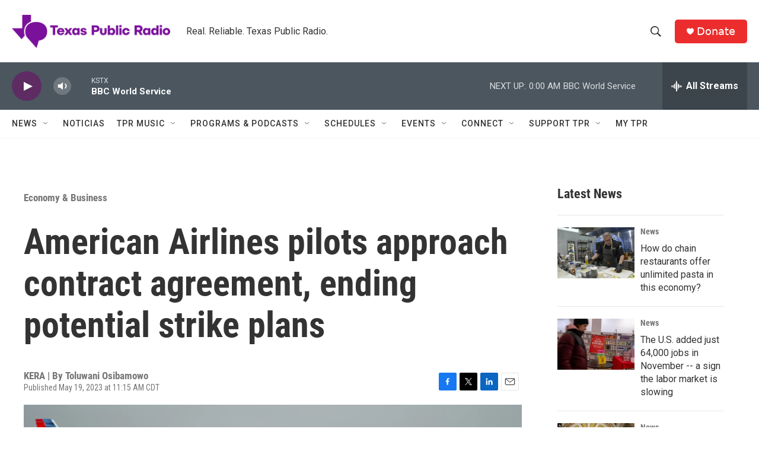

--- FILE ---
content_type: text/html; charset=utf-8
request_url: https://www.google.com/recaptcha/api2/aframe
body_size: 267
content:
<!DOCTYPE HTML><html><head><meta http-equiv="content-type" content="text/html; charset=UTF-8"></head><body><script nonce="Tjga16CRtIC6y-pZ-39axg">/** Anti-fraud and anti-abuse applications only. See google.com/recaptcha */ try{var clients={'sodar':'https://pagead2.googlesyndication.com/pagead/sodar?'};window.addEventListener("message",function(a){try{if(a.source===window.parent){var b=JSON.parse(a.data);var c=clients[b['id']];if(c){var d=document.createElement('img');d.src=c+b['params']+'&rc='+(localStorage.getItem("rc::a")?sessionStorage.getItem("rc::b"):"");window.document.body.appendChild(d);sessionStorage.setItem("rc::e",parseInt(sessionStorage.getItem("rc::e")||0)+1);localStorage.setItem("rc::h",'1768626040987');}}}catch(b){}});window.parent.postMessage("_grecaptcha_ready", "*");}catch(b){}</script></body></html>